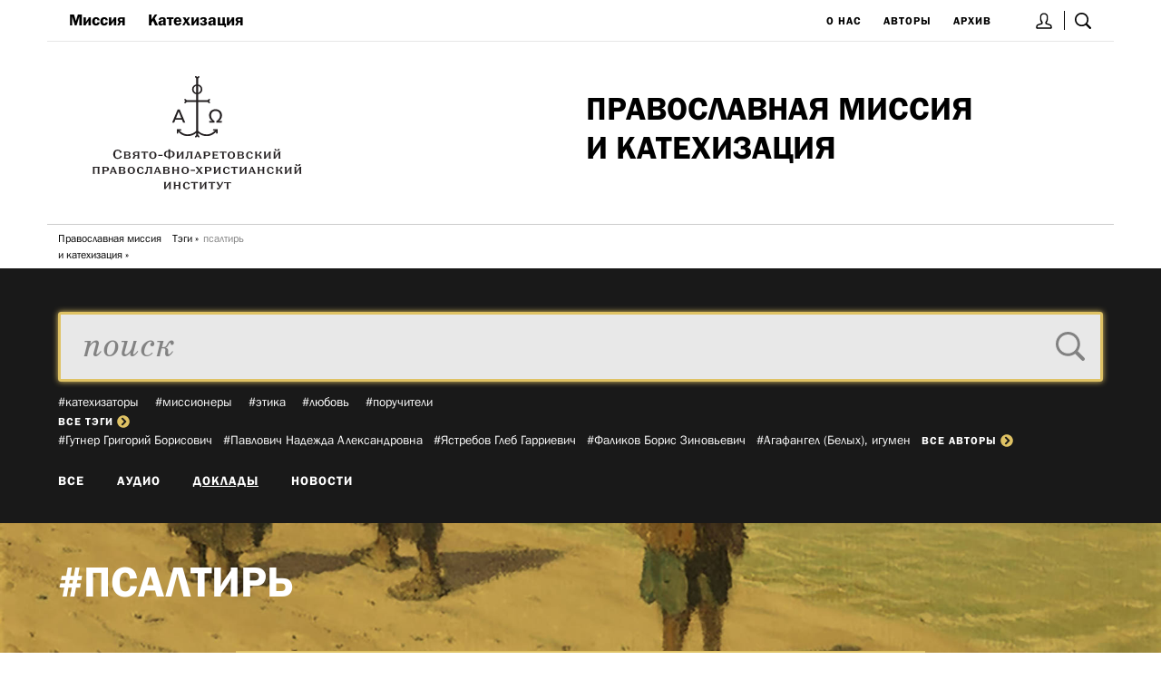

--- FILE ---
content_type: text/html; charset=UTF-8
request_url: https://kateheo.ru/tags/psaltir?type=article
body_size: 7176
content:
<!DOCTYPE html><html lang="ru"><!--
	This website is powered by Neos, the Open Source Content Application Platform licensed under the GNU/GPL.
	Neos is based on Flow, a powerful PHP application framework licensed under the MIT license.

	More information and contribution opportunities at https://www.neos.io
-->
<head><meta charset="UTF-8" /><link href="https://kateheo.ru/_Resources/Static/Packages/Sfi.Kateheo/Frontend/built/vendor.css?bust=86f77951" type="text/css" rel="stylesheet" /><link href="https://kateheo.ru/_Resources/Static/Packages/Sfi.Kateheo/Frontend/built/app.css?bust=a1e5d398" type="text/css" rel="stylesheet" /><title>псалтирь | Катехео</title><meta name="robots" content="index,follow" /><link rel="canonical" href="https://kateheo.ru/tags/psaltir" /><meta name="viewport" content="width=device-width, initial-scale=1.0, user-scalable=no" /><link rel="apple-touch-icon" sizes="180x180" href="/apple-touch-icon.png" /><link rel="icon" type="image/png" sizes="32x32" href="/favicon-32x32.png" /><link rel="icon" type="image/png" sizes="16x16" href="/favicon-16x16.png" /><link rel="manifest" href="/site.webmanifest" /><link rel="mask-icon" href="/safari-pinned-tab.svg" color="#dfc264" /><meta name="msapplication-TileColor" content="#dfc264" /><meta name="theme-color" content="#dfc264" /><meta name="yandex-verification" content="58485fd9d8bfeca3" /><meta name="google-site-verification" content="98P7d3nSy3pMuiPXInc5BTucP4xM1xGvy9KYSeJyuV4" /></head><body class="Page" id="Page-node-56fb9f7119d0e"><a class="SkipToContent" href="#maincontent">Перейти к основному содержимому</a><div class="js-MobileNav"><div class="MobileNav-Content" style="display: flex; min-height: 100vh; flex-direction: column;"><div class="content" style="flex: 1 0 auto;"><div class="fixedWidth"><style>		.js-headerSearch.isActive {			display: block !important;		}		.js-headerSearch-toggle.isActive {			background-color: black;		}	</style><div class="show-for-small-only"><header style="margin-bottom: 36px; border-bottom: 1px solid var(--color-grayLine)"><div style="display:flex; border-bottom-style: solid; border-bottom-width: 1px; border-bottom-color: #e6e6e6;"><div href="#menu" class="marginLeft-single MobileNav-Toggle js-MobileNav-Toggle"><div class="IconMenu"><img alt="Меню" src="https://kateheo.ru/_Resources/Static/Packages/Sfi.Kateheo/Images/IconMenu.svg?bust=b89f5d36" /></div></div><div style="flex-grow: 1"></div><div><a title="Вход" href="/login" style="border-right: 1px solid black; margin-left: 24px; padding: 0 4px;"><img src="https://kateheo.ru/_Resources/Static/Packages/Sfi.Kateheo/Images/IconUser.svg?bust=27bd6876" /></a><a class="js-headerSearch-toggle" title="Поиск" href="/archiv" style="position: relative; left: -1px; padding: 12px"><img src="https://kateheo.ru/_Resources/Static/Packages/Sfi.Kateheo/Images/IconSearch.svg?bust=db14d4d8" /></a></div></div><div class="js-headerSearch" style="display: none; position: absolute; z-index: 1; left: 12px; right: 12px"><style>		.search-input:focus {			background-color: white !important;			color: black !important;		}		.search-input::placeholder {			color: var(--color-grayLight);		}		.search-submit:focus {			outline: 0;		}		.search-submit:hover svg {			fill: rgb(25, 25, 25);		}	</style><div class="color-white" style="padding: 36px 12px; background-color: rgb(25, 25, 25)"><div class="fixedWidth"><div class="row"><div class="columns"><form method="get" action="/archiv" style="position: relative"><input class="search-input" name="q" style="
									padding: 12px 24px;
									margin: 12px 0;
									width: 100%;
									background: rgba(255,255,255,0.9);
									border-radius: 3px;
									border: 3px solid var(--color-kateheo);
									box-shadow: 0 0 6px var(--color-kateheo);
									font-size: 36px;
									font-style: italic;
									font-family: var(--fontFamily-main)
								" placeholder="поиск" /><button type="submit" class="search-submit" style="position: absolute; right: 0; top: 14px; padding: 20px; cursor: pointer;"><svg fill="#828282" width="32" xmlns="http://www.w3.org/2000/svg" viewBox="0 0 1024 1024"><path d="M428.9 762.5c184.2 0 333.6-149.4 333.6-333.6S613.2 95.3 428.9 95.3 95.3 244.7 95.3 428.9s149.4 333.6 333.6 333.6zm345.4-79.2l230.9 230.9c25.1 25.1 25.1 65.9 0 91-25.1 25.1-65.9 25.1-91 0L683.3 774.3c-73.6 54.4-162.8 83.7-254.4 83.5C192 857.8 0 665.8 0 428.9S192 0 428.9 0s428.9 192 428.9 428.9c.2 91.6-29.1 180.7-83.5 254.4z" /></svg></button></form><div class="js-TagsList"><div><a href="/tags/podgotovka-katehizatorov" style="
						font-size: 14px;
						font-family: var(--fontFamily-alt);
						margin-right: 18px;
					">#подготовка катехизаторов</a><a href="/tags/brak" style="
						font-size: 14px;
						font-family: var(--fontFamily-alt);
						margin-right: 18px;
					">#брак</a><a href="/tags/kreshenie" style="
						font-size: 14px;
						font-family: var(--fontFamily-alt);
						margin-right: 18px;
					">#крещение</a><a href="/tags/poruchiteli" style="
						font-size: 14px;
						font-family: var(--fontFamily-alt);
						margin-right: 18px;
					">#поручители</a><a href="/tags/post" style="
						font-size: 14px;
						font-family: var(--fontFamily-alt);
						margin-right: 18px;
					">#пост</a></div><div class="Service--Small" style="text-tranform: uppercase; font-family: var(--fontFamily-alt); margin-right: 12px; display: initial; display:inline-flex;"><a class="js-TagsListBtn" href="?showAllTags=true">все тэги<div class="js-TagsListIcon" style="vertical-align: -17%; height: 14px; width: 14px; color: var(--color-kateheo); border-radius: 50%; display: inline-block; margin-left:4px"><svg aria-hidden="true" data-prefix="fas" data-icon="chevron-circle-right" class="svg-inline--fa fa-chevron-circle-right fa-w-16" role="img" xmlns="http://www.w3.org/2000/svg" viewBox="0 0 512 512"><path fill="currentColor" d="M256 8c137 0 248 111 248 248S393 504 256 504 8 393 8 256 119 8 256 8zm113.9 231L234.4 103.5c-9.4-9.4-24.6-9.4-33.9 0l-17 17c-9.4 9.4-9.4 24.6 0 33.9L285.1 256 183.5 357.6c-9.4 9.4-9.4 24.6 0 33.9l17 17c9.4 9.4 24.6 9.4 33.9 0L369.9 273c9.4-9.4 9.4-24.6 0-34z"></path></svg></div></a></div></div><div style="margin-top: 0px"><a href="/autors/kochetkov-georgii-svjashchennik" style="
						font-size: 14px;
						text-tranform: uppercase;
						font-family: var(--fontFamily-alt);
						margin-right: 12px;
					">#Кочетков&nbsp;Георгий,&nbsp;священник&shy;</a><a href="/autors/prolygina-irina-viktorovna" style="
						font-size: 14px;
						text-tranform: uppercase;
						font-family: var(--fontFamily-alt);
						margin-right: 12px;
					">#Пролыгина&nbsp;Ирина&nbsp;Викторовна&shy;</a><a href="/autors/iermolaiev-oliegh-alieksieievich" style="
						font-size: 14px;
						text-tranform: uppercase;
						font-family: var(--fontFamily-alt);
						margin-right: 12px;
					">#Ермолаев&nbsp;Олег&nbsp;Алексеевич&shy;</a><a href="/autors/afanasev-nikolai-protopresviter" style="
						font-size: 14px;
						text-tranform: uppercase;
						font-family: var(--fontFamily-alt);
						margin-right: 12px;
					">#Афанасьев&nbsp;Николай,&nbsp;протопресвитер&shy;</a><a href="/autors/jakuncev-vladimir-ivanovich" style="
						font-size: 14px;
						text-tranform: uppercase;
						font-family: var(--fontFamily-alt);
						margin-right: 12px;
					">#Якунцев&nbsp;Владимир&nbsp;Иванович&shy;</a><div class="Service--Small" style="text-tranform: uppercase; font-family: var(--fontFamily-alt); margin-right: 12px; display: initial; display:inline-flex;"><a href="/autors">все авторы<div style="vertical-align: -17%; height: 14px; width: 14px; color: var(--color-kateheo); border-radius: 50%; display: inline-block; margin-left:4px"><svg aria-hidden="true" data-prefix="fas" data-icon="chevron-circle-right" class="svg-inline--fa fa-chevron-circle-right fa-w-16" role="img" xmlns="http://www.w3.org/2000/svg" viewBox="0 0 512 512"><path fill="currentColor" d="M256 8c137 0 248 111 248 248S393 504 256 504 8 393 8 256 119 8 256 8zm113.9 231L234.4 103.5c-9.4-9.4-24.6-9.4-33.9 0l-17 17c-9.4 9.4-9.4 24.6 0 33.9L285.1 256 183.5 357.6c-9.4 9.4-9.4 24.6 0 33.9l17 17c9.4 9.4 24.6 9.4 33.9 0L369.9 273c9.4-9.4 9.4-24.6 0-34z"></path></svg></div></a></div></div><div style="margin-top: 24px"><style>	.FacetTypesNav-item.isActive {		text-decoration: underline;	}	</style><div><a class="FacetTypesNav-item Service " style="margin-right: 36px" href="/tags/psaltir">Все</a><a class="FacetTypesNav-item Service " style="margin-right: 36px" href="/tags/psaltir?type=audio">Аудио</a><a class="FacetTypesNav-item Service isActive" style="margin-right: 36px" href="/tags/psaltir?type=article">Доклады</a><a class="FacetTypesNav-item Service " style="margin-right: 36px" href="/tags/psaltir?type=news">Новости</a></div></div></div></div></div></div></div><a href="/" title="На главную"><div style="margin: 24px 0"><div><div style="text-align: center"></div><h1 class="H2" style="font-size: 5.5vw; text-transform: uppercase">Православная миссия <br> и катехизация</h1><p class="Paragraph" style="line-height: 1.2; margin-top: 12px"></p></div></div></a></header></div><div class="show-for-medium-up"><style>			@media screen and (max-width: 1200px) {				.MainTitle {					font-size: 2.7vw !important;				}			}			.js-headerSearch-toggle.isActive:after {				content: "✕";				color: white;				position: absolute;				left: 0;				font-weight: bold;				text-align: center;				right: 0;				top: 14px;			}		</style><header><div style="display: flex; flex-wrap: wrap; justify-content: space-between; align-items: center; padding: 0 12px; border-bottom-style: solid; border-bottom-width: 1px; border-bottom-color: #e6e6e6;"><div><style>	.primaryMenu-item.isCurrent {		text-decoration: underline;	}	</style><a style="margin: 12px; display: inline-block;" class="H4 primaryMenu-item" href="/mission">Миссия</a><a style="margin: 12px; display: inline-block;" class="H4 primaryMenu-item" href="/katekhizatsiia">Катехизация</a></div><div><style>	.secondaryMenu-item.isCurrent {		text-decoration: underline;	}	</style><a style="margin: 12px; display: inline-block;" class="Service--Small secondaryMenu-item" href="/about">О нас</a><a style="margin: 12px; display: inline-block;" class="Service--Small secondaryMenu-item" href="/autors/averincev-sergei-sergeevich">Авторы</a><a style="margin: 12px; display: inline-block;" class="Service--Small secondaryMenu-item" href="/archiv">Архив</a><a title="Вход" href="/login" style="border-right: 1px solid black; margin-left: 24px; padding: 0 4px;"><img src="https://kateheo.ru/_Resources/Static/Packages/Sfi.Kateheo/Images/IconUser.svg?bust=27bd6876" /></a><a class="js-headerSearch-toggle" title="Поиск" href="/archiv" style="position: relative; left: -1px; padding: 12px"><img src="https://kateheo.ru/_Resources/Static/Packages/Sfi.Kateheo/Images/IconSearch.svg?bust=db14d4d8" /></a></div></div><div class="js-headerSearch" style="display: none; position: absolute; z-index: 1; left: 0; right: 0"><div class="fixedWidth"><style>		.search-input:focus {			background-color: white !important;			color: black !important;		}		.search-input::placeholder {			color: var(--color-grayLight);		}		.search-submit:focus {			outline: 0;		}		.search-submit:hover svg {			fill: rgb(25, 25, 25);		}	</style><div class="color-white" style="padding: 36px 12px; background-color: rgb(25, 25, 25)"><div class="fixedWidth"><div class="row"><div class="columns"><form method="get" action="/archiv" style="position: relative"><input class="search-input" name="q" style="
									padding: 12px 24px;
									margin: 12px 0;
									width: 100%;
									background: rgba(255,255,255,0.9);
									border-radius: 3px;
									border: 3px solid var(--color-kateheo);
									box-shadow: 0 0 6px var(--color-kateheo);
									font-size: 36px;
									font-style: italic;
									font-family: var(--fontFamily-main)
								" placeholder="поиск" /><button type="submit" class="search-submit" style="position: absolute; right: 0; top: 14px; padding: 20px; cursor: pointer;"><svg fill="#828282" width="32" xmlns="http://www.w3.org/2000/svg" viewBox="0 0 1024 1024"><path d="M428.9 762.5c184.2 0 333.6-149.4 333.6-333.6S613.2 95.3 428.9 95.3 95.3 244.7 95.3 428.9s149.4 333.6 333.6 333.6zm345.4-79.2l230.9 230.9c25.1 25.1 25.1 65.9 0 91-25.1 25.1-65.9 25.1-91 0L683.3 774.3c-73.6 54.4-162.8 83.7-254.4 83.5C192 857.8 0 665.8 0 428.9S192 0 428.9 0s428.9 192 428.9 428.9c.2 91.6-29.1 180.7-83.5 254.4z" /></svg></button></form><div class="js-TagsList"><div><a href="/tags/duhovnoe-obrazovanie" style="
						font-size: 14px;
						font-family: var(--fontFamily-alt);
						margin-right: 18px;
					">#духовное образование</a><a href="/tags/bratstva-i-obshchestva" style="
						font-size: 14px;
						font-family: var(--fontFamily-alt);
						margin-right: 18px;
					">#братства и общества</a><a href="/tags/smertnye-grehi" style="
						font-size: 14px;
						font-family: var(--fontFamily-alt);
						margin-right: 18px;
					">#смертные грехи</a><a href="/tags/kanony" style="
						font-size: 14px;
						font-family: var(--fontFamily-alt);
						margin-right: 18px;
					">#каноны</a><a href="/tags/tvorchestvo" style="
						font-size: 14px;
						font-family: var(--fontFamily-alt);
						margin-right: 18px;
					">#творчество</a></div><div class="Service--Small" style="text-tranform: uppercase; font-family: var(--fontFamily-alt); margin-right: 12px; display: initial; display:inline-flex;"><a class="js-TagsListBtn" href="?showAllTags=true">все тэги<div class="js-TagsListIcon" style="vertical-align: -17%; height: 14px; width: 14px; color: var(--color-kateheo); border-radius: 50%; display: inline-block; margin-left:4px"><svg aria-hidden="true" data-prefix="fas" data-icon="chevron-circle-right" class="svg-inline--fa fa-chevron-circle-right fa-w-16" role="img" xmlns="http://www.w3.org/2000/svg" viewBox="0 0 512 512"><path fill="currentColor" d="M256 8c137 0 248 111 248 248S393 504 256 504 8 393 8 256 119 8 256 8zm113.9 231L234.4 103.5c-9.4-9.4-24.6-9.4-33.9 0l-17 17c-9.4 9.4-9.4 24.6 0 33.9L285.1 256 183.5 357.6c-9.4 9.4-9.4 24.6 0 33.9l17 17c9.4 9.4 24.6 9.4 33.9 0L369.9 273c9.4-9.4 9.4-24.6 0-34z"></path></svg></div></a></div></div><div style="margin-top: 0px"><a href="/autors/fudel-sergei-iosifovich" style="
						font-size: 14px;
						text-tranform: uppercase;
						font-family: var(--fontFamily-alt);
						margin-right: 12px;
					">#Фудель&nbsp;Сергей&nbsp;Иосифович&shy;</a><a href="/autors/afanasev-nikolai-protopresviter" style="
						font-size: 14px;
						text-tranform: uppercase;
						font-family: var(--fontFamily-alt);
						margin-right: 12px;
					">#Афанасьев&nbsp;Николай,&nbsp;протопресвитер&shy;</a><a href="/autors/men-aleksandr-protoierei" style="
						font-size: 14px;
						text-tranform: uppercase;
						font-family: var(--fontFamily-alt);
						margin-right: 12px;
					">#Мень&nbsp;Александр,&nbsp;протоиерей&shy;</a><a href="/autors/veronis-luka-svjashchennik" style="
						font-size: 14px;
						text-tranform: uppercase;
						font-family: var(--fontFamily-alt);
						margin-right: 12px;
					">#Веронис&nbsp;Лука,&nbsp;священник&shy;</a><a href="/autors/khoruzhii-sergei-sergeevich" style="
						font-size: 14px;
						text-tranform: uppercase;
						font-family: var(--fontFamily-alt);
						margin-right: 12px;
					">#Хоружий&nbsp;Сергей&nbsp;Сергеевич&shy;</a><div class="Service--Small" style="text-tranform: uppercase; font-family: var(--fontFamily-alt); margin-right: 12px; display: initial; display:inline-flex;"><a href="/autors">все авторы<div style="vertical-align: -17%; height: 14px; width: 14px; color: var(--color-kateheo); border-radius: 50%; display: inline-block; margin-left:4px"><svg aria-hidden="true" data-prefix="fas" data-icon="chevron-circle-right" class="svg-inline--fa fa-chevron-circle-right fa-w-16" role="img" xmlns="http://www.w3.org/2000/svg" viewBox="0 0 512 512"><path fill="currentColor" d="M256 8c137 0 248 111 248 248S393 504 256 504 8 393 8 256 119 8 256 8zm113.9 231L234.4 103.5c-9.4-9.4-24.6-9.4-33.9 0l-17 17c-9.4 9.4-9.4 24.6 0 33.9L285.1 256 183.5 357.6c-9.4 9.4-9.4 24.6 0 33.9l17 17c9.4 9.4 24.6 9.4 33.9 0L369.9 273c9.4-9.4 9.4-24.6 0-34z"></path></svg></div></a></div></div><div style="margin-top: 24px"><style>	.FacetTypesNav-item.isActive {		text-decoration: underline;	}	</style><div><a class="FacetTypesNav-item Service " style="margin-right: 36px" href="/tags/psaltir">Все</a><a class="FacetTypesNav-item Service " style="margin-right: 36px" href="/tags/psaltir?type=audio">Аудио</a><a class="FacetTypesNav-item Service isActive" style="margin-right: 36px" href="/tags/psaltir?type=article">Доклады</a><a class="FacetTypesNav-item Service " style="margin-right: 36px" href="/tags/psaltir?type=news">Новости</a></div></div></div></div></div></div></div></div><a href="/" title="На главную"><div style="display: flex; justify-content: space-between;"><img src="https://kateheo.ru/_Resources/Static/Packages/Sfi.Kateheo/Images/SiteLogoRu.svg?bust=14302f97" alt="Катехео" class="pull-left" style="padding: 36px 48px;" /><div style="width: 50%; padding-left: 6px; display: flex; align-items: center;"><div><h1 class="H2 MainTitle" style="text-transform: uppercase">Православная миссия <br> и катехизация</h1><p class="Paragraph" style="line-height: 1.2; margin-top: 12px"></p></div></div></div></a><style>		.BreadcrumbMenu {			overflow: auto;			border-top: 1px solid var(--color-grayLine);			padding: 6px 0;		}		.BreadcrumbMenu-item {			float: left;			margin: 0;			margin-left: 12px;		}		.BreadcrumbMenu-item:last-child:after {			content: "";			color: var(--color-lightGray);		}		.BreadcrumbMenu-item:after {			content: "»";			display: inline-block;			position: relative;			left: 3px;			width: 7px;			margin-right: -7px;		}	</style><div class="BreadcrumbMenu"><a href="/" class="ParagraphAlt--Small BreadcrumbMenu-item">Православная миссия <br> и катехизация</a><a href="/tags/antropologiya" class="ParagraphAlt--Small BreadcrumbMenu-item">Тэги</a><span class="ParagraphAlt--Small BreadcrumbMenu-item color-grayLight">псалтирь</span></div></header></div><script>		(function () {			var searchToggles = [].slice.call(document.querySelectorAll(".js-headerSearch-toggle"));			var searchPanels = [].slice.call(document.querySelectorAll(".js-headerSearch"));			if (searchToggles && searchPanels) {				searchToggles.forEach(function(searchToggle) {					searchToggle.addEventListener("click", function (e) {						e.preventDefault();						e.stopPropagation();						searchToggles.forEach(function(searchToggle) {							searchToggle.classList.toggle("isActive");						});						searchPanels.forEach(function(searchPanel) {							searchPanel.classList.toggle("isActive");						});					});				});			}		}());	</script><script>		var toggle = document.querySelector(".js-MobileNav-Toggle");		var mobileNav = document.querySelector(".js-MobileNav");		if (toggle && mobileNav) {			toggle.addEventListener("click", function (e) {				e.preventDefault();				e.stopPropagation();				mobileNav.classList.toggle("isActive");			});			document.body.addEventListener("click", function(e) {				mobileNav.classList.remove("isActive");			});		}	</script></div><div><div id="maincontent"><style>		.search-input:focus {			background-color: white !important;			color: black !important;		}		.search-input::placeholder {			color: var(--color-grayLight);		}		.search-submit:focus {			outline: 0;		}		.search-submit:hover svg {			fill: rgb(25, 25, 25);		}	</style><div class="color-white" style="padding: 36px 12px; background-color: rgb(25, 25, 25)"><div class="fixedWidth"><div class="row"><div class="columns"><form method="get" action="/archiv" style="position: relative"><input class="search-input" name="q" style="
									padding: 12px 24px;
									margin: 12px 0;
									width: 100%;
									background: rgba(255,255,255,0.9);
									border-radius: 3px;
									border: 3px solid var(--color-kateheo);
									box-shadow: 0 0 6px var(--color-kateheo);
									font-size: 36px;
									font-style: italic;
									font-family: var(--fontFamily-main)
								" placeholder="поиск" /><button type="submit" class="search-submit" style="position: absolute; right: 0; top: 14px; padding: 20px; cursor: pointer;"><svg fill="#828282" width="32" xmlns="http://www.w3.org/2000/svg" viewBox="0 0 1024 1024"><path d="M428.9 762.5c184.2 0 333.6-149.4 333.6-333.6S613.2 95.3 428.9 95.3 95.3 244.7 95.3 428.9s149.4 333.6 333.6 333.6zm345.4-79.2l230.9 230.9c25.1 25.1 25.1 65.9 0 91-25.1 25.1-65.9 25.1-91 0L683.3 774.3c-73.6 54.4-162.8 83.7-254.4 83.5C192 857.8 0 665.8 0 428.9S192 0 428.9 0s428.9 192 428.9 428.9c.2 91.6-29.1 180.7-83.5 254.4z" /></svg></button></form><div class="js-TagsList"><div><a href="/tags/katehizatory" style="
						font-size: 14px;
						font-family: var(--fontFamily-alt);
						margin-right: 18px;
					">#катехизаторы</a><a href="/tags/missionery" style="
						font-size: 14px;
						font-family: var(--fontFamily-alt);
						margin-right: 18px;
					">#миссионеры</a><a href="/tags/etika" style="
						font-size: 14px;
						font-family: var(--fontFamily-alt);
						margin-right: 18px;
					">#этика</a><a href="/tags/lyubov" style="
						font-size: 14px;
						font-family: var(--fontFamily-alt);
						margin-right: 18px;
					">#любовь</a><a href="/tags/poruchiteli" style="
						font-size: 14px;
						font-family: var(--fontFamily-alt);
						margin-right: 18px;
					">#поручители</a></div><div class="Service--Small" style="text-tranform: uppercase; font-family: var(--fontFamily-alt); margin-right: 12px; display: initial; display:inline-flex;"><a class="js-TagsListBtn" href="?showAllTags=true">все тэги<div class="js-TagsListIcon" style="vertical-align: -17%; height: 14px; width: 14px; color: var(--color-kateheo); border-radius: 50%; display: inline-block; margin-left:4px"><svg aria-hidden="true" data-prefix="fas" data-icon="chevron-circle-right" class="svg-inline--fa fa-chevron-circle-right fa-w-16" role="img" xmlns="http://www.w3.org/2000/svg" viewBox="0 0 512 512"><path fill="currentColor" d="M256 8c137 0 248 111 248 248S393 504 256 504 8 393 8 256 119 8 256 8zm113.9 231L234.4 103.5c-9.4-9.4-24.6-9.4-33.9 0l-17 17c-9.4 9.4-9.4 24.6 0 33.9L285.1 256 183.5 357.6c-9.4 9.4-9.4 24.6 0 33.9l17 17c9.4 9.4 24.6 9.4 33.9 0L369.9 273c9.4-9.4 9.4-24.6 0-34z"></path></svg></div></a></div></div><div style="margin-top: 0px"><a href="/autors/gutner-grigorii-borisovich" style="
						font-size: 14px;
						text-tranform: uppercase;
						font-family: var(--fontFamily-alt);
						margin-right: 12px;
					">#Гутнер&nbsp;Григорий&nbsp;Борисович&shy;</a><a href="/autors/pavlovich-nadezhda-aleksandrovna" style="
						font-size: 14px;
						text-tranform: uppercase;
						font-family: var(--fontFamily-alt);
						margin-right: 12px;
					">#Павлович&nbsp;Надежда&nbsp;Александровна&shy;</a><a href="/autors/iastriebov-glieb-garriievich" style="
						font-size: 14px;
						text-tranform: uppercase;
						font-family: var(--fontFamily-alt);
						margin-right: 12px;
					">#Ястребов&nbsp;Глеб&nbsp;Гарриевич&shy;</a><a href="/autors/falikov-boris-zinov-ievich-1" style="
						font-size: 14px;
						text-tranform: uppercase;
						font-family: var(--fontFamily-alt);
						margin-right: 12px;
					">#Фаликов&nbsp;Борис&nbsp;Зиновьевич&shy;</a><a href="/autors/agafangel-belykh-igumen" style="
						font-size: 14px;
						text-tranform: uppercase;
						font-family: var(--fontFamily-alt);
						margin-right: 12px;
					">#Агафангел&nbsp;(Белых),&nbsp;игумен&shy;</a><div class="Service--Small" style="text-tranform: uppercase; font-family: var(--fontFamily-alt); margin-right: 12px; display: initial; display:inline-flex;"><a href="/autors">все авторы<div style="vertical-align: -17%; height: 14px; width: 14px; color: var(--color-kateheo); border-radius: 50%; display: inline-block; margin-left:4px"><svg aria-hidden="true" data-prefix="fas" data-icon="chevron-circle-right" class="svg-inline--fa fa-chevron-circle-right fa-w-16" role="img" xmlns="http://www.w3.org/2000/svg" viewBox="0 0 512 512"><path fill="currentColor" d="M256 8c137 0 248 111 248 248S393 504 256 504 8 393 8 256 119 8 256 8zm113.9 231L234.4 103.5c-9.4-9.4-24.6-9.4-33.9 0l-17 17c-9.4 9.4-9.4 24.6 0 33.9L285.1 256 183.5 357.6c-9.4 9.4-9.4 24.6 0 33.9l17 17c9.4 9.4 24.6 9.4 33.9 0L369.9 273c9.4-9.4 9.4-24.6 0-34z"></path></svg></div></a></div></div><div style="margin-top: 24px"><style>	.FacetTypesNav-item.isActive {		text-decoration: underline;	}	</style><div><a class="FacetTypesNav-item Service " style="margin-right: 36px" href="/tags/psaltir">Все</a><a class="FacetTypesNav-item Service " style="margin-right: 36px" href="/tags/psaltir?type=audio">Аудио</a><a class="FacetTypesNav-item Service isActive" style="margin-right: 36px" href="/tags/psaltir?type=article">Доклады</a><a class="FacetTypesNav-item Service " style="margin-right: 36px" href="/tags/psaltir?type=news">Новости</a></div></div></div></div></div></div><div class="backgroundColor-kateheo" style="background-repeat: no-repeat; background-attachment: fixed; background-size: cover; background-image: url(https://kateheo.ru/_Resources/Static/Packages/Sfi.Kateheo/Images/Background.jpg?bust=620a91e5)"><div class="fixedWidth"><div class="row" style="margin-top: 36px"><div class="columns"><h1 class="H1 color-white" style="text-transform: uppercase">#псалтирь</h1></div></div><div class="row" style="margin-bottom: 24px"><div class="large-8 large-offset-2 columns"><div style="margin: 48px 0; padding: 24px; background-color: white; border: 2px solid var(--color-kateheo)"><h3 class="H2 color-grayLight" style="margin-bottom: 24px">Доклады</h3><ul class=""><li class=""><a href="/katekhetika/issledovanie-istorii-katehizacii/psaltir-v-oghlasitiel-nykh-trudakh-rannikh-ottsov-katiekhietov"><div style="margin: 24px 0"><h3 class="H4" style="line-height: var(--lineHeight-tight)">Псалтирь в огласительных трудах ранних отцов-катехетов</h3><div class="ServiceEm--Large">Мозгов Кирилл Анатольевич</div><div class="ParagraphAlt color-grayLight"></div></div></a></li><li class=""><a href="/katekhizatsiia/mainkatekhizatsiia-1/kak-vvodit-oglashaemykh-v-lichnuju-molitvu-psaltir"><div style="margin: 24px 0"><h3 class="H4" style="line-height: var(--lineHeight-tight)">Как вводить оглашаемых в личную молитву: Псалтирь</h3><div class="ServiceEm--Large">Копировский Александр Михайлович</div><div class="ParagraphAlt color-grayLight"></div></div></a></li><li class=""><a href="/library/bible/razmyshlenija-o-psalmakh"><div style="margin: 24px 0"><h3 class="H4" style="line-height: var(--lineHeight-tight)">Льюис Клайв Стейплз. Размышления о Псалмах</h3><div class="ParagraphAlt color-grayLight"></div></div></a></li></ul></div></div></div></div></div></div></div></div><div class="footer" style="flex-shrink: 0;"><style>        .digestSubscribe-input:focus {            background-color: white !important;            color: black !important;        }        .digestSubscribe-input::placeholder {            color: white !important;        }    </style><footer class="color-white" role="contentinfo" style="padding: 24px 0px; background-color: rgb(25, 25, 25)"><div class="fixedWidth"><div class="row" style="margin-bottom: 24px"><h3 class="H4" style="margin-left: 12px">Подписка на дайджест портала</h3><form target="_blank" action="https://docs.google.com/forms/d/e/1FAIpQLScEdQsFLDaogvJbYVSnmQJfWQo9EMCS-PzZSdcrBQJXOy0dvA/formResponse?embedded=true" method="POST" id="ss-form" autocomplete="on"><div class="large-3 medium-4 columns" style="margin-bottom: 12px"><p class="ParagraphAlt--Small"><input class="digestSubscribe-input color-white" style="padding: 8px 12px; margin: 12px 0; width: 100%; background: #555; border: 1px solid white; font-style: italic; font-family: var(--fontFamily-main)" placeholder="Ваше имя" type="text" name="entry.1165045165" value id="entry_1165045165" dir="auto" aria-label="Пожалуйста введите Ваше имя  " aria-required="true" required title /></p></div><div class="large-3 medium-4 columns" style="margin-bottom: 12px"><p class="ParagraphAlt--Small"><input class="digestSubscribe-input color-white" style="padding: 8px 12px; margin: 12px 0; width: 100%; background: #555; border: 1px solid white; font-style: italic; font-family: var(--fontFamily-main)" placeholder="Ваш электронный адрес (e-mail)" type="text" name="entry.90545406" value id="entry_90545406" dir="auto" aria-label="Пожалуйста введите Ваш электронный адрес (e-mail), на который будет высылаться еженедельный дайджест портала" aria-required="true" required title /></p></div><input type="hidden" name="draftResponse" value="[null,null,&quot;3939533176468895765&quot;]" /><input type="hidden" name="pageHistory" value="0" /><input type="hidden" name="fbzx" value="3939533176468895765" /><div class="large-3 medium-4 columns" style="margin-bottom: 12px"><p class="ParagraphAlt--Small"><input type="submit" name="submit" value="Отправить" id="ss-submit" class="Button" style="padding: 9px 12px; margin: 12px 0; border: 1px solid white;" /></p></div></form></div><div class="row" style="margin-bottom: 24px"><div class="large-3 medium-4 columns" style="margin-bottom: 12px"><p class="ParagraphAlt--Small"><strong>Контакты НМЦМиК</strong><br />Адрес: 105062, Москва, Покровка, 29<br />Тел./факс: <a style="text-decoration: underline" href="tel:+74956230380">+7 (495) 623-03-80</a><br />E-mail: <a style="text-decoration: underline" href="mailto:info@kateheo.ru">info@kateheo.ru</a></p></div><div class="large-3 medium-4 columns" style="margin-bottom: 12px"><p class="ParagraphAlt--Small">По вопросам работы портала<br />kateheo.ru обращайтесь:<br />редактор портала Н.А. Адаменко</p></div><div class="large-3 medium-4 columns"><div class="ParagraphAlt--Small"><strong>Проект <a href="http://sfi.ru" target="_blank" style="text-decoration: underline">Свято-Филаретовского православно-христианского института</a></strong></div></div></div><div class="row"><div class="columns medium-6"><p class="ParagraphAlt--Small">Использование в любой форме материалов этого сайта допустимо только при наличии активной ссылки на&nbsp;<a style="text-decoration: underline" href="http://www.kateheo.ru/" target="_blank">http://www.kateheo.ru</a></p></div></div></div></footer></div></div><div class="MobileNav-Menu show-for-small-only"><div><style>	.primaryMenu-item.isCurrent {		text-decoration: underline;	}	</style><a style="margin: 12px; display: inline-block;" class="H4 primaryMenu-item" href="/mission">Миссия</a><a style="margin: 12px; display: inline-block;" class="H4 primaryMenu-item" href="/katekhizatsiia">Катехизация</a></div><div><style>	.secondaryMenu-item.isCurrent {		text-decoration: underline;	}	</style><a style="margin: 12px; display: inline-block;" class="Service--Small secondaryMenu-item" href="/about">О нас</a><a style="margin: 12px; display: inline-block;" class="Service--Small secondaryMenu-item" href="/autors/averincev-sergei-sergeevich">Авторы</a><a style="margin: 12px; display: inline-block;" class="Service--Small secondaryMenu-item" href="/archiv">Архив</a></div></div></div><script src="https://kateheo.ru/_Resources/Static/Packages/Sfi.Kateheo/Frontend/built/index.js?bust=58d60bc2" type="application/javascript"></script> <script async src="https://www.googletagmanager.com/gtag/js?id=UA-40996957-1"></script>                <script>                window.dataLayer = window.dataLayer || [];                function gtag(){dataLayer.push(arguments);}                gtag("js", new Date());                gtag("config", "UA-40996957-1");                </script>                <script type="text/javascript" >                (function(m,e,t,r,i,k,a){m[i]=m[i]||function(){(m[i].a=m[i].a||[]).push(arguments)};                m[i].l=1*new Date();k=e.createElement(t),a=e.getElementsByTagName(t)[0],k.async=1,k.src=r,a.parentNode.insertBefore(k,a)})                (window, document, "script", "https://mc.yandex.ru/metrika/tag.js", "ym");                ym(21364837, "init", {                        id:21364837,                        clickmap:true,                        trackLinks:true,                        accurateTrackBounce:true,                        webvisor:true                });                </script>                <noscript><div><img src="https://mc.yandex.ru/watch/21364837" style="position:absolute; left:-9999px;" alt="" /></div></noscript>    <script data-neos-node="/sites/site/node-56d04d7689e2a/node-56fb9f7119d0e@live" src="https://kateheo.ru/_Resources/Static/Packages/Neos.Neos/JavaScript/LastVisitedNode.js?bust=45f0ece1" async></script></body></html>

--- FILE ---
content_type: text/css
request_url: https://kateheo.ru/_Resources/Static/Packages/Sfi.Kateheo/Frontend/built/app.css?bust=a1e5d398
body_size: 10519
content:
*,:after,:before{box-sizing:border-box}body,html{height:100%}body{margin:0}a{color:inherit;text-decoration:inherit}h1,h2,h3,h4,h5,h6,p{font-size:inherit;font-weight:inherit;margin:0}ul{list-style-type:none;padding:0;margin:0}img{border:0;max-width:100%;height:auto;display:inline-block;vertical-align:middle}button{border:none;background:none}.lineHeight-single{line-height:var(--lineHeight-single)}.lineHeight-tight{line-height:var(--lineHeight-tight)}.lineHeight-normal{line-height:var(--lineHeight-normal)}.lineHeight-loose{line-height:var(--lineHeight-loose)}.fontFamily-main{font-family:var(--fontFamily-main)}.fontFamily-alt{font-family:var(--fontFamily-alt)}.fixedWidth{max-width:1200px;margin:0 auto;padding:0 12px;overflow:hidden}.textAlign-center{text-align:center}.color-white{color:#fff}.color-primary{color:var(--color-primary)}.color-grayLight{color:var(--color-grayLight)}.backgroundColor-white{background-color:#fff}.color-kateheo{color:var(--color-kateheo)}.backgroundColor-kateheo{background-color:var(--color-kateheo)}.RteTextLinkable a{color:var(--color-kateheo)}.LinkHover:hover,.LinkHover:hover a{color:var(--color-kateheo);text-decoration:underline}:root{--fontFamily-main:SchoolBook,Georgia,serif;--fontFamily-alt:Franklin,sans-serif;--lineHeight-single:1;--lineHeight-tight:1.2;--lineHeight-normal:1.5;--lineHeight-loose:1.8;--color-kateheo:#dfc264;--color-grayLight:#828282;--color-grayLine:#ccc;--color-primary:#00b0f0;--color-graySoundCloud:#ededed}@font-face{font-family:Franklin;src:url(/_Resources/Static/Packages/Sfi.Kateheo/Fonts/FranklinGothic-Book.woff) format("woff");font-weight:400;font-style:normal}@font-face{font-family:Franklin;src:url(/_Resources/Static/Packages/Sfi.Kateheo/Fonts/FranklinGothic-Demi.woff) format("woff");font-weight:700;font-style:normal}@font-face{font-family:SchoolBook;src:url(/_Resources/Static/Packages/Sfi.Kateheo/Fonts/SchoolBook-Regular.woff) format("woff");font-weight:400;font-style:normal}@font-face{font-family:SchoolBook;src:url(/_Resources/Static/Packages/Sfi.Kateheo/Fonts/SchoolBook-Bold.woff) format("woff");font-weight:700;font-style:normal}@font-face{font-family:SchoolBook;src:url(/_Resources/Static/Packages/Sfi.Kateheo/Fonts/SchoolBook-Italic.woff) format("woff");font-weight:400;font-style:italic}body{font-size:16px;font-family:var(--fontFamily-main);color:#000}.H0{font-weight:700;line-height:var(--lineHeight-single);font-family:var(--fontFamily-alt);font-size:36px}@media screen and (min-width:640px){.H0{line-height:var(--lineHeight-tight);font-size:64px}}.H1{font-weight:700;line-height:var(--lineHeight-single);font-family:var(--fontFamily-alt);font-size:36px}@media screen and (min-width:640px){.H1{line-height:var(--lineHeight-tight);font-size:48px}}.H2,.RteText h2{font-weight:700;line-height:var(--lineHeight-single);font-family:var(--fontFamily-alt);font-size:24px}@media screen and (min-width:640px){.H2,.RteText h2{line-height:var(--lineHeight-tight);font-size:36px}}.H3,.RteText h3{font-weight:700;line-height:var(--lineHeight-single);font-family:var(--fontFamily-alt);font-size:24px}@media screen and (min-width:640px){.H3,.RteText h3{line-height:var(--lineHeight-tight)}}.H4,.RteText h4{font-weight:700;line-height:var(--lineHeight-single);font-family:var(--fontFamily-alt);font-size:18px}@media screen and (min-width:640px){.H4,.RteText h4{line-height:var(--lineHeight-tight)}}.H5{font-weight:700;line-height:var(--lineHeight-single);font-family:var(--fontFamily-alt);font-size:14px}@media screen and (min-width:640px){.H5{line-height:var(--lineHeight-tight)}}.H6{font-weight:700;line-height:var(--lineHeight-single);font-family:var(--fontFamily-alt);font-size:12px}@media screen and (min-width:640px){.H6{line-height:var(--lineHeight-tight)}}.OrderedList,.RteText ol{list-style-type:decimal;padding-left:36px;list-style-position:outside}.RteText ul,.UnorderedList{list-style-type:disc;padding-left:36px;list-style-position:outside}.Paragraph,.RteText li,.RteText p{font-family:var(--fontFamily-main);font-size:14px;line-height:var(--lineHeight-normal)}@media screen and (min-width:640px){.Paragraph,.RteText li,.RteText p{font-size:18px}}.RteText p{margin-bottom:1.5em;text-align:left!important}.Paragraph--Large{font-family:var(--fontFamily-main);font-size:18px;line-height:var(--lineHeight-normal)}@media screen and (min-width:640px){.Paragraph--Large{font-size:24px}}.Paragraph--Small{font-family:var(--fontFamily-main);line-height:var(--lineHeight-normal);font-size:12px}@media screen and (min-width:640px){.Paragraph--Small{font-size:14px}}.ParagraphAlt{font-size:14px}.ParagraphAlt,.ParagraphAlt--Small{font-family:var(--fontFamily-alt);line-height:var(--lineHeight-normal)}.ParagraphAlt--Small{font-size:12px}.ParagraphAlt--Large{font-family:var(--fontFamily-alt);line-height:var(--lineHeight-normal);font-size:18px}.Service,.Service--Large{font-family:var(--fontFamily-alt);line-height:var(--lineHeight-normal);font-weight:700;font-size:14px;letter-spacing:1px;text-transform:uppercase}@media screen and (min-width:640px){.Service--Large{font-size:18px!important}}.Service--Small{font-family:var(--fontFamily-alt);font-weight:700;font-size:12px}.Service--Small,.ServiceClassic{line-height:var(--lineHeight-normal);letter-spacing:1px;text-transform:uppercase}.ServiceClassic{font-family:var(--fontFamily-main);font-size:14px}@media screen and (min-width:640px){.ServiceClassic{font-size:18px}}.ServiceLight{font-size:18px}.ServiceLight,.ServiceLight--Small{font-family:var(--fontFamily-alt);line-height:var(--lineHeight-normal);text-transform:uppercase;letter-spacing:1px}.ServiceLight--Small{font-size:14px}.ServiceLight--Large{font-family:var(--fontFamily-alt);line-height:var(--lineHeight-normal);text-transform:uppercase;letter-spacing:1px;font-size:21px}.ServiceTiny{font-size:10px}.ServiceEm,.ServiceTiny{font-family:var(--fontFamily-main);line-height:var(--lineHeight-normal)}.ServiceEm,.ServiceEm--Large{font-size:14px;font-style:italic}.ServiceEm--Large{font-family:var(--fontFamily-main);line-height:var(--lineHeight-normal)}@media screen and (min-width:640px){.ServiceEm--Large{font-size:18px}}.Button{padding:12px;background-color:#191919;color:#fff;font-family:var(--fontFamily-alt);text-transform:uppercase;font-weight:700}.Button:hover{background-color:rgba(0,0,0,.6)}.MobileNav-Menu{position:fixed;top:0;left:-245px;width:240px;height:100%;overflow:auto;box-shadow:var(--color-grayLine) 2px 0 2px;transition:.3s ease-in-out}.MobileNav-Menu a{display:block!important}.MobileNav-Content{transition:.3s ease-in-out}.js-MobileNav.isActive{overflow:hidden}.js-MobileNav.isActive .MobileNav-Content{position:relative;transform:translateX(240px)}.js-MobileNav.isActive .MobileNav-Menu{transform:translateX(240px)}.MobileNav-Menu{padding:12px}.MobileNav-Toggle{cursor:pointer}.MobileNav-Toggle,.MobileNav-Toggle .IconMenu{display:inline-block}.IconMenu{padding:4px 9px}.IconMenu:hover{opacity:.7}.isActive .IconMenu img{transform:rotate(90deg)}.IconMenu img{transition:var(--transition);width:28px;height:28px}.js-sidebar{will-change:min-height}.js-sidebar__inner{transform:translate(0);transform:translateZ(0);will-change:position,transform}.Pagination{display:flex}.Pagination-item a{font-family:var(--fontFamily-alt);padding:6px 12px;display:inline-block}.Pagination-item.isCurrent,.Pagination-item:hover{background:var(--color-kateheo);color:#fff}.RteText h1,.RteText h2,.RteText h3,.RteText h4,.RteText h5,.RteText h6{margin-top:36px;margin-bottom:12px}.RteText h1{color:pink}.RteText a{color:var(--color-primary)}a.SkipToContent{position:absolute;left:-10000px;top:-10000px;width:1px;height:1px;text-align:left;overflow:hidden}a.SkipToContent:active,a.SkipToContent:focus,a.SkipToContent:hover{position:absolute;left:0;top:0;padding:2px;text-decoration:underline;width:auto;height:auto;overflow:visible;color:#fff;background-color:var(--color-kateheo);border:1px dotted #fff}.isSpinning{animation:a 2s linear infinite}@keyframes a{0%{transform:rotate(0deg)}to{transform:rotate(1turn)}}
/*# sourceMappingURL=[data-uri] */
